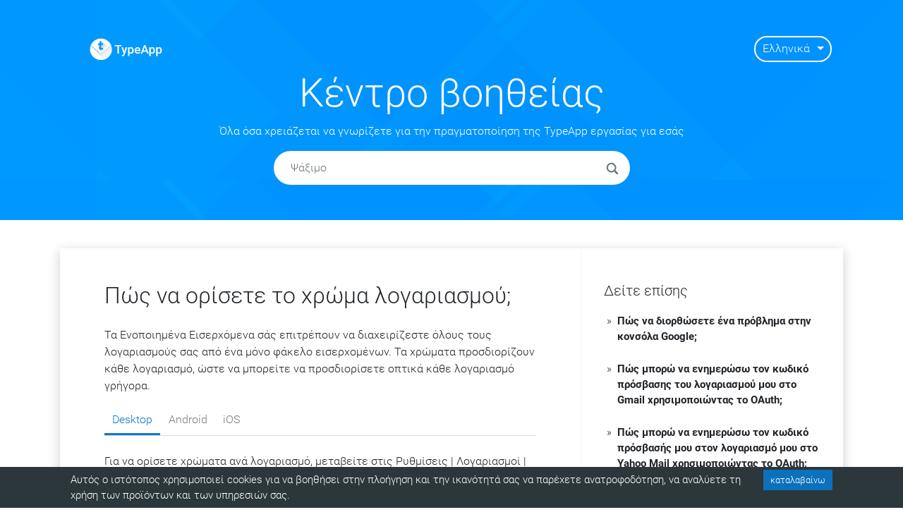

--- FILE ---
content_type: application/javascript
request_url: https://tips.typeapp.com/9255a8af12e4eed0ed9349499eeefe9b6051e5d6-6f20a461f0e16c371261.js
body_size: -260
content:
(window.webpackJsonp=window.webpackJsonp||[]).push([[4],{"+6XX":function(t,n,r){var e=r("y1pI");t.exports=function(t){return e(this.__data__,t)>-1}},"+c4W":function(t,n,r){var e=r("711d"),o=r("4/ic"),u=r("9ggG"),i=r("9Nap");t.exports=function(t){return u(t)?e(i(t)):o(t)}},"0Cz8":function(t,n,r){var e=r("Xi7e"),o=r("ebwN"),u=r("e4Nc");t.exports=function(t,n){var r=this.__data__;if(r instanceof e){var i=r.__data__;if(!o||i.length<199)return i.push([t,n]),this.size=++r.size,this;r=this.__data__=new u(i)}return r.set(t,n),this.size=r.size,this}},"0ycA":function(t,n){t.exports=function(){return[]}},"1LK5":function(t,n){t.exports=function(t,n){var r=t.length;for(t.sort(n);r--;)t[r]=t[r].value;return t}},"1hJj":function(t,n,r){var e=r("e4Nc"),o=r("ftKO"),u=r("3A9y");function i(t){var n=-1,r=null==t?0:t.length;for(this.__data__=new e;++n<r;)this.add(t[n])}i.prototype.add=i.prototype.push=o,i.prototype.has=u,t.exports=i},"2gN3":function(t,n,r){var e=r("Kz5y")["__core-js_shared__"];t.exports=e},"3A9y":function(t,n){t.exports=function(t){return this.__data__.has(t)}},"3Fdi":function(t,n){var r=Function.prototype.toString;t.exports=function(t){if(null!=t){try{return r.call(t)}catch(n){}try{return t+""}catch(n){}}return""}},"4/ic":function(t,n,r){var e=r("ZWtO");t.exports=function(t){return function(n){return e(n,t)}}},"44Ds":function(t,n,r){var e=r("e4Nc");function o(t,n){if("function"!=typeof t||null!=n&&"function"!=typeof n)throw new TypeError("Expected a function");var r=function(){var e=arguments,o=n?n.apply(this,e):e[0],u=r.cache;if(u.has(o))return u.get(o);var i=t.apply(this,e);return r.cache=u.set(o,i)||u,i};return r.cache=new(o.Cache||e),r}o.Cache=e,t.exports=o},"4kuk":function(t,n,r){var e=r("SfRM"),o=r("Hvzi"),u=r("u8Dt"),i=r("ekgI"),c=r("JSQU");function a(t){var n=-1,r=null==t?0:t.length;for(this.clear();++n<r;){var e=t[n];this.set(e[0],e[1])}}a.prototype.clear=e,a.prototype.delete=o,a.prototype.get=u,a.prototype.has=i,a.prototype.set=c,t.exports=a},"4sDh":function(t,n,r){var e=r("4uTw"),o=r("03A+"),u=r("Z0cm"),i=r("wJg7"),c=r("shjB"),a=r("9Nap");t.exports=function(t,n,r){for(var f=-1,s=(n=e(n,t)).length,p=!1;++f<s;){var v=a(n[f]);if(!(p=null!=t&&r(t,v)))break;t=t[v]}return p||++f!=s?p:!!(s=null==t?0:t.length)&&c(s)&&i(v,s)&&(u(t)||o(t))}},"4uTw":function(t,n,r){var e=r("Z0cm"),o=r("9ggG"),u=r("GNiM"),i=r("dt0z");t.exports=function(t,n){return e(t)?t:o(t,n)?[t]:u(i(t))}},"711d":function(t,n){t.exports=function(t){return function(n){return null==n?void 0:n[t]}}},"77Zs":function(t,n,r){var e=r("Xi7e");t.exports=function(){this.__data__=new e,this.size=0}},"7fqy":function(t,n){t.exports=function(t){var n=-1,r=Array(t.size);return t.forEach((function(t,e){r[++n]=[e,t]})),r}},"88Gu":function(t,n){var r=Date.now;t.exports=function(t){var n=0,e=0;return function(){var o=r(),u=16-(o-e);if(e=o,u>0){if(++n>=800)return arguments[0]}else n=0;return t.apply(void 0,arguments)}}},"9Nap":function(t,n,r){var e=r("/9aa");t.exports=function(t){if("string"==typeof t||e(t))return t;var n=t+"";return"0"==n&&1/t==-1/0?"-0":n}},"9ggG":function(t,n,r){var e=r("Z0cm"),o=r("/9aa"),u=/\.|\[(?:[^[\]]*|(["'])(?:(?!\1)[^\\]|\\.)*?\1)\]/,i=/^\w*$/;t.exports=function(t,n){if(e(t))return!1;var r=typeof t;return!("number"!=r&&"symbol"!=r&&"boolean"!=r&&null!=t&&!o(t))||(i.test(t)||!u.test(t)||null!=n&&t in Object(n))}},BiGR:function(t,n,r){var e=r("nmnc"),o=r("03A+"),u=r("Z0cm"),i=e?e.isConcatSpreadable:void 0;t.exports=function(t){return u(t)||o(t)||!!(i&&t&&t[i])}},CH3K:function(t,n){t.exports=function(t,n){for(var r=-1,e=n.length,o=t.length;++r<e;)t[o+r]=n[r];return t}},CMye:function(t,n,r){var e=r("GoyQ");t.exports=function(t){return t==t&&!e(t)}},Cwc5:function(t,n,r){var e=r("NKxu"),o=r("Npjl");t.exports=function(t,n){var r=o(t,n);return e(r)?r:void 0}},E2jh:function(t,n,r){var e,o=r("2gN3"),u=(e=/[^.]+$/.exec(o&&o.keys&&o.keys.IE_PROTO||""))?"Symbol(src)_1."+e:"";t.exports=function(t){return!!u&&u in t}},EA7m:function(t,n,r){var e=r("zZ0H"),o=r("Ioao"),u=r("wclG");t.exports=function(t,n){return u(o(t,n,e),t+"")}},EpBk:function(t,n){t.exports=function(t){var n=typeof t;return"string"==n||"number"==n||"symbol"==n||"boolean"==n?"__proto__"!==t:null===t}},GDhZ:function(t,n,r){var e=r("wF/u"),o=r("mwIZ"),u=r("hgQt"),i=r("9ggG"),c=r("CMye"),a=r("IOzZ"),f=r("9Nap");t.exports=function(t,n){return i(t)&&c(n)?a(f(t),n):function(r){var i=o(r,t);return void 0===i&&i===n?u(r,t):e(n,i,3)}}},GNiM:function(t,n,r){var e=r("I01J"),o=/[^.[\]]+|\[(?:(-?\d+(?:\.\d+)?)|(["'])((?:(?!\2)[^\\]|\\.)*?)\2)\]|(?=(?:\.|\[\])(?:\.|\[\]|$))/g,u=/\\(\\)?/g,i=e((function(t){var n=[];return 46===t.charCodeAt(0)&&n.push(""),t.replace(o,(function(t,r,e,o){n.push(e?o.replace(u,"$1"):r||t)})),n}));t.exports=i},H8j4:function(t,n,r){var e=r("QkVE");t.exports=function(t,n){var r=e(this,t),o=r.size;return r.set(t,n),this.size+=r.size==o?0:1,this}},HDyB:function(t,n,r){var e=r("nmnc"),o=r("JHRd"),u=r("ljhN"),i=r("or5M"),c=r("7fqy"),a=r("rEGp"),f=e?e.prototype:void 0,s=f?f.valueOf:void 0;t.exports=function(t,n,r,e,f,p,v){switch(r){case"[object DataView]":if(t.byteLength!=n.byteLength||t.byteOffset!=n.byteOffset)return!1;t=t.buffer,n=n.buffer;case"[object ArrayBuffer]":return!(t.byteLength!=n.byteLength||!p(new o(t),new o(n)));case"[object Boolean]":case"[object Date]":case"[object Number]":return u(+t,+n);case"[object Error]":return t.name==n.name&&t.message==n.message;case"[object RegExp]":case"[object String]":return t==n+"";case"[object Map]":var l=c;case"[object Set]":var h=1&e;if(l||(l=a),t.size!=n.size&&!h)return!1;var _=v.get(t);if(_)return _==n;e|=2,v.set(t,n);var x=i(l(t),l(n),e,f,p,v);return v.delete(t),x;case"[object Symbol]":if(s)return s.call(t)==s.call(n)}return!1}},HOxn:function(t,n,r){var e=r("Cwc5")(r("Kz5y"),"Promise");t.exports=e},Hvzi:function(t,n){t.exports=function(t){var n=this.has(t)&&delete this.__data__[t];return this.size-=n?1:0,n}},I01J:function(t,n,r){var e=r("44Ds");t.exports=function(t){var n=e(t,(function(t){return 500===r.size&&r.clear(),t})),r=n.cache;return n}},IOzZ:function(t,n){t.exports=function(t,n){return function(r){return null!=r&&(r[t]===n&&(void 0!==n||t in Object(r)))}}},IWTy:function(t,n,r){var e=r("yue5");t.exports=function(t,n,r){for(var o=-1,u=t.criteria,i=n.criteria,c=u.length,a=r.length;++o<c;){var f=e(u[o],i[o]);if(f)return o>=a?f:f*("desc"==r[o]?-1:1)}return t.index-n.index}},Ioao:function(t,n,r){var e=r("heNW"),o=Math.max;t.exports=function(t,n,r){return n=o(void 0===n?t.length-1:n,0),function(){for(var u=arguments,i=-1,c=o(u.length-n,0),a=Array(c);++i<c;)a[i]=u[n+i];i=-1;for(var f=Array(n+1);++i<n;)f[i]=u[i];return f[n]=r(a),e(t,this,f)}}},JC6p:function(t,n,r){var e=r("cq/+"),o=r("7GkX");t.exports=function(t,n){return t&&e(t,n,o)}},JHRd:function(t,n,r){var e=r("Kz5y").Uint8Array;t.exports=e},JHgL:function(t,n,r){var e=r("QkVE");t.exports=function(t){return e(this,t).get(t)}},JSQU:function(t,n,r){var e=r("YESw");t.exports=function(t,n){var r=this.__data__;return this.size+=this.has(t)?0:1,r[t]=e&&void 0===n?"__lodash_hash_undefined__":n,this}},Juji:function(t,n){t.exports=function(t,n){return null!=t&&n in Object(t)}},KMkd:function(t,n){t.exports=function(){this.__data__=[],this.size=0}},L8xA:function(t,n){t.exports=function(t){var n=this.__data__,r=n.delete(t);return this.size=n.size,r}},LXxW:function(t,n){t.exports=function(t,n){for(var r=-1,e=null==t?0:t.length,o=0,u=[];++r<e;){var i=t[r];n(i,r,t)&&(u[o++]=i)}return u}},MvSz:function(t,n,r){var e=r("LXxW"),o=r("0ycA"),u=Object.prototype.propertyIsEnumerable,i=Object.getOwnPropertySymbols,c=i?function(t){return null==t?[]:(t=Object(t),e(i(t),(function(n){return u.call(t,n)})))}:o;t.exports=c},NKxu:function(t,n,r){var e=r("lSCD"),o=r("E2jh"),u=r("GoyQ"),i=r("3Fdi"),c=/^\[object .+?Constructor\]$/,a=Function.prototype,f=Object.prototype,s=a.toString,p=f.hasOwnProperty,v=RegExp("^"+s.call(p).replace(/[\\^$.*+?()[\]{}|]/g,"\\$&").replace(/hasOwnProperty|(function).*?(?=\\\()| for .+?(?=\\\])/g,"$1.*?")+"$");t.exports=function(t){return!(!u(t)||o(t))&&(e(t)?v:c).test(i(t))}},Npjl:function(t,n){t.exports=function(t,n){return null==t?void 0:t[n]}},O0oS:function(t,n,r){var e=r("Cwc5"),o=function(){try{var t=e(Object,"defineProperty");return t({},"",{}),t}catch(n){}}();t.exports=o},O7RO:function(t,n,r){var e=r("CMye"),o=r("7GkX");t.exports=function(t){for(var n=o(t),r=n.length;r--;){var u=n[r],i=t[u];n[r]=[u,i,e(i)]}return n}},"Of+w":function(t,n,r){var e=r("Cwc5")(r("Kz5y"),"WeakMap");t.exports=e},QkVE:function(t,n,r){var e=r("EpBk");t.exports=function(t,n){var r=t.__data__;return e(n)?r["string"==typeof n?"string":"hash"]:r.map}},QoRX:function(t,n){t.exports=function(t,n){for(var r=-1,e=null==t?0:t.length;++r<e;)if(n(t[r],r,t))return!0;return!1}},QqLw:function(t,n,r){var e=r("tadb"),o=r("ebwN"),u=r("HOxn"),i=r("yGk4"),c=r("Of+w"),a=r("NykK"),f=r("3Fdi"),s=f(e),p=f(o),v=f(u),l=f(i),h=f(c),_=a;(e&&"[object DataView]"!=_(new e(new ArrayBuffer(1)))||o&&"[object Map]"!=_(new o)||u&&"[object Promise]"!=_(u.resolve())||i&&"[object Set]"!=_(new i)||c&&"[object WeakMap]"!=_(new c))&&(_=function(t){var n=a(t),r="[object Object]"==n?t.constructor:void 0,e=r?f(r):"";if(e)switch(e){case s:return"[object DataView]";case p:return"[object Map]";case v:return"[object Promise]";case l:return"[object Set]";case h:return"[object WeakMap]"}return n}),t.exports=_},SKAX:function(t,n,r){var e=r("JC6p"),o=r("lQqw")(e);t.exports=o},SfRM:function(t,n,r){var e=r("YESw");t.exports=function(){this.__data__=e?e(null):{},this.size=0}},VaNO:function(t,n){t.exports=function(t){return this.__data__.has(t)}},XGnz:function(t,n,r){var e=r("CH3K"),o=r("BiGR");t.exports=function t(n,r,u,i,c){var a=-1,f=n.length;for(u||(u=o),c||(c=[]);++a<f;){var s=n[a];r>0&&u(s)?r>1?t(s,r-1,u,i,c):e(c,s):i||(c[c.length]=s)}return c}},Xi7e:function(t,n,r){var e=r("KMkd"),o=r("adU4"),u=r("tMB7"),i=r("+6XX"),c=r("Z8oC");function a(t){var n=-1,r=null==t?0:t.length;for(this.clear();++n<r;){var e=t[n];this.set(e[0],e[1])}}a.prototype.clear=e,a.prototype.delete=o,a.prototype.get=u,a.prototype.has=i,a.prototype.set=c,t.exports=a},YESw:function(t,n,r){var e=r("Cwc5")(Object,"create");t.exports=e},Z8oC:function(t,n,r){var e=r("y1pI");t.exports=function(t,n){var r=this.__data__,o=e(r,t);return o<0?(++this.size,r.push([t,n])):r[o][1]=n,this}},ZCpW:function(t,n,r){var e=r("lm/5"),o=r("O7RO"),u=r("IOzZ");t.exports=function(t){var n=o(t);return 1==n.length&&n[0][2]?u(n[0][0],n[0][1]):function(r){return r===t||e(r,t,n)}}},ZWtO:function(t,n,r){var e=r("4uTw"),o=r("9Nap");t.exports=function(t,n){for(var r=0,u=(n=e(n,t)).length;null!=t&&r<u;)t=t[o(n[r++])];return r&&r==u?t:void 0}},adU4:function(t,n,r){var e=r("y1pI"),o=Array.prototype.splice;t.exports=function(t){var n=this.__data__,r=e(n,t);return!(r<0)&&(r==n.length-1?n.pop():o.call(n,r,1),--this.size,!0)}},alwl:function(t,n,r){var e=r("eUgh"),o=r("ZWtO"),u=r("ut/Y"),i=r("l9OW"),c=r("1LK5"),a=r("sEf8"),f=r("IWTy"),s=r("zZ0H"),p=r("Z0cm");t.exports=function(t,n,r){n=n.length?e(n,(function(t){return p(t)?function(n){return o(n,1===t.length?t[0]:t)}:t})):[s];var v=-1;n=e(n,a(u));var l=i(t,(function(t,r,o){return{criteria:e(n,(function(n){return n(t)})),index:++v,value:t}}));return c(l,(function(t,n){return f(t,n,r)}))}},"cq/+":function(t,n,r){var e=r("mc0g")();t.exports=e},cvCv:function(t,n){t.exports=function(t){return function(){return t}}},e4Nc:function(t,n,r){var e=r("fGT3"),o=r("k+1r"),u=r("JHgL"),i=r("pSRY"),c=r("H8j4");function a(t){var n=-1,r=null==t?0:t.length;for(this.clear();++n<r;){var e=t[n];this.set(e[0],e[1])}}a.prototype.clear=e,a.prototype.delete=o,a.prototype.get=u,a.prototype.has=i,a.prototype.set=c,t.exports=a},e5cp:function(t,n,r){var e=r("fmRc"),o=r("or5M"),u=r("HDyB"),i=r("seXi"),c=r("QqLw"),a=r("Z0cm"),f=r("DSRE"),s=r("c6wG"),p="[object Object]",v=Object.prototype.hasOwnProperty;t.exports=function(t,n,r,l,h,_){var x=a(t),y=a(n),d=x?"[object Array]":c(t),g=y?"[object Array]":c(n),w=(d="[object Arguments]"==d?p:d)==p,b=(g="[object Arguments]"==g?p:g)==p,j=d==g;if(j&&f(t)){if(!f(n))return!1;x=!0,w=!1}if(j&&!w)return _||(_=new e),x||s(t)?o(t,n,r,l,h,_):u(t,n,d,r,l,h,_);if(!(1&r)){var O=w&&v.call(t,"__wrapped__"),m=b&&v.call(n,"__wrapped__");if(O||m){var z=O?t.value():t,k=m?n.value():n;return _||(_=new e),h(z,k,r,l,_)}}return!!j&&(_||(_=new e),i(t,n,r,l,h,_))}},ebwN:function(t,n,r){var e=r("Cwc5")(r("Kz5y"),"Map");t.exports=e},ekgI:function(t,n,r){var e=r("YESw"),o=Object.prototype.hasOwnProperty;t.exports=function(t){var n=this.__data__;return e?void 0!==n[t]:o.call(n,t)}},fGT3:function(t,n,r){var e=r("4kuk"),o=r("Xi7e"),u=r("ebwN");t.exports=function(){this.size=0,this.__data__={hash:new e,map:new(u||o),string:new e}}},"fR/l":function(t,n,r){var e=r("CH3K"),o=r("Z0cm");t.exports=function(t,n,r){var u=n(t);return o(t)?u:e(u,r(t))}},fmRc:function(t,n,r){var e=r("Xi7e"),o=r("77Zs"),u=r("L8xA"),i=r("gCq4"),c=r("VaNO"),a=r("0Cz8");function f(t){var n=this.__data__=new e(t);this.size=n.size}f.prototype.clear=o,f.prototype.delete=u,f.prototype.get=i,f.prototype.has=c,f.prototype.set=a,t.exports=f},ftKO:function(t,n){t.exports=function(t){return this.__data__.set(t,"__lodash_hash_undefined__"),this}},gCq4:function(t,n){t.exports=function(t){return this.__data__.get(t)}},heNW:function(t,n){t.exports=function(t,n,r){switch(r.length){case 0:return t.call(n);case 1:return t.call(n,r[0]);case 2:return t.call(n,r[0],r[1]);case 3:return t.call(n,r[0],r[1],r[2])}return t.apply(n,r)}},hgQt:function(t,n,r){var e=r("Juji"),o=r("4sDh");t.exports=function(t,n){return null!=t&&o(t,n,e)}},"k+1r":function(t,n,r){var e=r("QkVE");t.exports=function(t){var n=e(this,t).delete(t);return this.size-=n?1:0,n}},l9OW:function(t,n,r){var e=r("SKAX"),o=r("MMmD");t.exports=function(t,n){var r=-1,u=o(t)?Array(t.length):[];return e(t,(function(t,e,o){u[++r]=n(t,e,o)})),u}},lQqw:function(t,n,r){var e=r("MMmD");t.exports=function(t,n){return function(r,o){if(null==r)return r;if(!e(r))return t(r,o);for(var u=r.length,i=n?u:-1,c=Object(r);(n?i--:++i<u)&&!1!==o(c[i],i,c););return r}}},ljhN:function(t,n){t.exports=function(t,n){return t===n||t!=t&&n!=n}},"lm/5":function(t,n,r){var e=r("fmRc"),o=r("wF/u");t.exports=function(t,n,r,u){var i=r.length,c=i,a=!u;if(null==t)return!c;for(t=Object(t);i--;){var f=r[i];if(a&&f[2]?f[1]!==t[f[0]]:!(f[0]in t))return!1}for(;++i<c;){var s=(f=r[i])[0],p=t[s],v=f[1];if(a&&f[2]){if(void 0===p&&!(s in t))return!1}else{var l=new e;if(u)var h=u(p,v,s,t,n,l);if(!(void 0===h?o(v,p,3,u,l):h))return!1}}return!0}},mc0g:function(t,n){t.exports=function(t){return function(n,r,e){for(var o=-1,u=Object(n),i=e(n),c=i.length;c--;){var a=i[t?c:++o];if(!1===r(u[a],a,u))break}return n}}},"mv/X":function(t,n,r){var e=r("ljhN"),o=r("MMmD"),u=r("wJg7"),i=r("GoyQ");t.exports=function(t,n,r){if(!i(r))return!1;var c=typeof n;return!!("number"==c?o(r)&&u(n,r.length):"string"==c&&n in r)&&e(r[n],t)}},mwIZ:function(t,n,r){var e=r("ZWtO");t.exports=function(t,n,r){var o=null==t?void 0:e(t,n);return void 0===o?r:o}},or5M:function(t,n,r){var e=r("1hJj"),o=r("QoRX"),u=r("xYSL");t.exports=function(t,n,r,i,c,a){var f=1&r,s=t.length,p=n.length;if(s!=p&&!(f&&p>s))return!1;var v=a.get(t),l=a.get(n);if(v&&l)return v==n&&l==t;var h=-1,_=!0,x=2&r?new e:void 0;for(a.set(t,n),a.set(n,t);++h<s;){var y=t[h],d=n[h];if(i)var g=f?i(d,y,h,n,t,a):i(y,d,h,t,n,a);if(void 0!==g){if(g)continue;_=!1;break}if(x){if(!o(n,(function(t,n){if(!u(x,n)&&(y===t||c(y,t,r,i,a)))return x.push(n)}))){_=!1;break}}else if(y!==d&&!c(y,d,r,i,a)){_=!1;break}}return a.delete(t),a.delete(n),_}},pFRH:function(t,n,r){var e=r("cvCv"),o=r("O0oS"),u=r("zZ0H"),i=o?function(t,n){return o(t,"toString",{configurable:!0,enumerable:!1,value:e(n),writable:!0})}:u;t.exports=i},pSRY:function(t,n,r){var e=r("QkVE");t.exports=function(t){return e(this,t).has(t)}},qZTm:function(t,n,r){var e=r("fR/l"),o=r("MvSz"),u=r("7GkX");t.exports=function(t){return e(t,u,o)}},rEGp:function(t,n){t.exports=function(t){var n=-1,r=Array(t.size);return t.forEach((function(t){r[++n]=t})),r}},seXi:function(t,n,r){var e=r("qZTm"),o=Object.prototype.hasOwnProperty;t.exports=function(t,n,r,u,i,c){var a=1&r,f=e(t),s=f.length;if(s!=e(n).length&&!a)return!1;for(var p=s;p--;){var v=f[p];if(!(a?v in n:o.call(n,v)))return!1}var l=c.get(t),h=c.get(n);if(l&&h)return l==n&&h==t;var _=!0;c.set(t,n),c.set(n,t);for(var x=a;++p<s;){var y=t[v=f[p]],d=n[v];if(u)var g=a?u(d,y,v,n,t,c):u(y,d,v,t,n,c);if(!(void 0===g?y===d||i(y,d,r,u,c):g)){_=!1;break}x||(x="constructor"==v)}if(_&&!x){var w=t.constructor,b=n.constructor;w==b||!("constructor"in t)||!("constructor"in n)||"function"==typeof w&&w instanceof w&&"function"==typeof b&&b instanceof b||(_=!1)}return c.delete(t),c.delete(n),_}},tMB7:function(t,n,r){var e=r("y1pI");t.exports=function(t){var n=this.__data__,r=e(n,t);return r<0?void 0:n[r][1]}},tadb:function(t,n,r){var e=r("Cwc5")(r("Kz5y"),"DataView");t.exports=e},u8Dt:function(t,n,r){var e=r("YESw"),o=Object.prototype.hasOwnProperty;t.exports=function(t){var n=this.__data__;if(e){var r=n[t];return"__lodash_hash_undefined__"===r?void 0:r}return o.call(n,t)?n[t]:void 0}},"ut/Y":function(t,n,r){var e=r("ZCpW"),o=r("GDhZ"),u=r("zZ0H"),i=r("Z0cm"),c=r("+c4W");t.exports=function(t){return"function"==typeof t?t:null==t?u:"object"==typeof t?i(t)?o(t[0],t[1]):e(t):c(t)}},"wF/u":function(t,n,r){var e=r("e5cp"),o=r("ExA7");t.exports=function t(n,r,u,i,c){return n===r||(null==n||null==r||!o(n)&&!o(r)?n!=n&&r!=r:e(n,r,u,i,t,c))}},wclG:function(t,n,r){var e=r("pFRH"),o=r("88Gu")(e);t.exports=o},xYSL:function(t,n){t.exports=function(t,n){return t.has(n)}},xweI:function(t,n,r){var e=r("XGnz"),o=r("alwl"),u=r("EA7m"),i=r("mv/X"),c=u((function(t,n){if(null==t)return[];var r=n.length;return r>1&&i(t,n[0],n[1])?n=[]:r>2&&i(n[0],n[1],n[2])&&(n=[n[0]]),o(t,e(n,1),[])}));t.exports=c},y1pI:function(t,n,r){var e=r("ljhN");t.exports=function(t,n){for(var r=t.length;r--;)if(e(t[r][0],n))return r;return-1}},yGk4:function(t,n,r){var e=r("Cwc5")(r("Kz5y"),"Set");t.exports=e},yue5:function(t,n,r){var e=r("/9aa");t.exports=function(t,n){if(t!==n){var r=void 0!==t,o=null===t,u=t==t,i=e(t),c=void 0!==n,a=null===n,f=n==n,s=e(n);if(!a&&!s&&!i&&t>n||i&&c&&f&&!a&&!s||o&&c&&f||!r&&f||!u)return 1;if(!o&&!i&&!s&&t<n||s&&r&&u&&!o&&!i||a&&r&&u||!c&&u||!f)return-1}return 0}},zZ0H:function(t,n){t.exports=function(t){return t}}}]);
//# sourceMappingURL=9255a8af12e4eed0ed9349499eeefe9b6051e5d6-6f20a461f0e16c371261.js.map